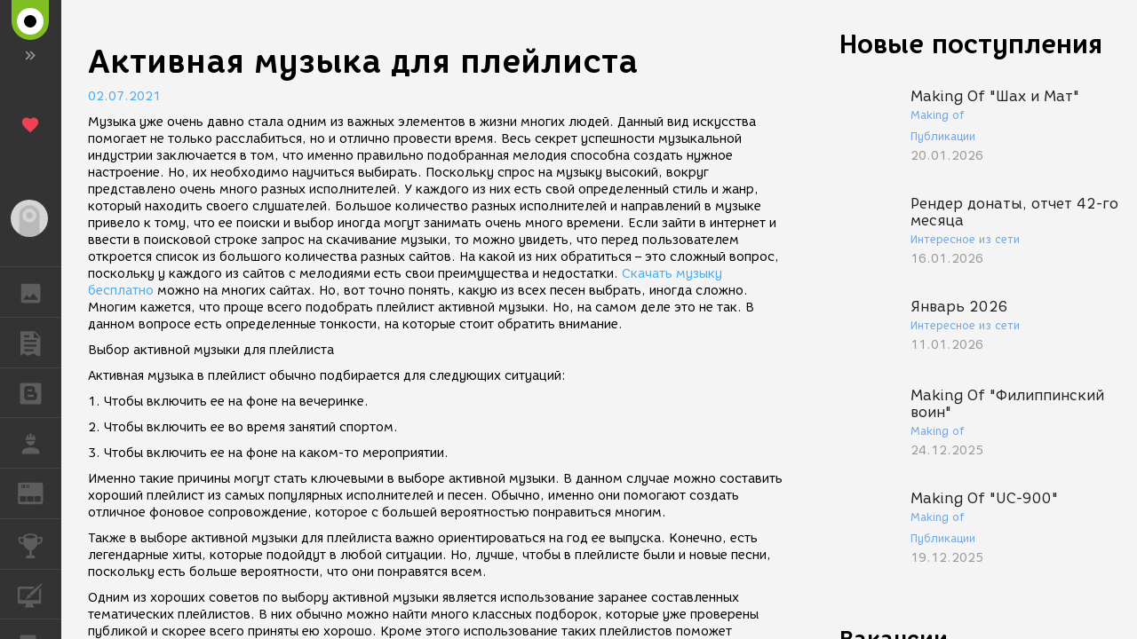

--- FILE ---
content_type: text/html; charset=UTF-8
request_url: https://render.ru/pbooks/2021-07-02?id=8922
body_size: 4388
content:
<!DOCTYPE html>
<html ng-app="render" ng-controller="RenderCtrl as render" lang="ru">
<head>
    <meta name="viewport" content="width=device-width, initial-scale=1.0, maximum-scale=1.0, user-scalable=no">
    <meta http-equiv="content-type" content="text/html; charset=utf-8"/>
    <title ng-bind="($title ? $title : i18n.global.Title)">Активная музыка для плейлиста</title>
    <meta name="yandex-verification" content="5d83205f65099224" />
    <meta name="yandex-verification" content="c1bdb1aa5999656c" />
    <meta name="google-site-verification" content="RlWodvcgSqEG2IhzKqohcL6naHO5iwunZa9reFuFTOg" />
    <meta name="google-site-verification" content="-t-pNqkeho3ARLXYG2Kx9s0tkM9HnnWydYLV3FY6TfY" />
    <meta name="p:domain_verify" content="a6fadb24dd39e9122a2b1f0a272dd720" />
    <!-- Google Tag Manager -->
    <script>
        (function(w,d,s,l,i){w[l]=w[l]||[];w[l].push({'gtm.start':
            new Date().getTime(),event:'gtm.js'});var f=d.getElementsByTagName(s)[0],
            j=d.createElement(s),dl=l!='dataLayer'?'&l='+l:'';j.async=true;j.src=
            'https://www.googletagmanager.com/gtm.js?id='+i+dl;f.parentNode.insertBefore(j,f);
        })(window,document,'script','dataLayer','GTM-54PMF2W');
    </script>
    <!-- End Google Tag Manager -->

    <!-- Global site tag (gtag.js) - Google Analytics -->
    <script async src="https://www.googletagmanager.com/gtag/js?id=G-12T9QEZDH2"></script>
    <script>
        window.dataLayer = window.dataLayer || [];
        function gtag(){dataLayer.push(arguments);}
        gtag('js', new Date());
        gtag('config', 'G-12T9QEZDH2', {'cookie_domain': '.render.ru'});
    </script>
    <!-- End Global site tag (gtag.js) - Google Analytics -->

    <!-- Yandex.Metrika counter -->
    <script type="text/javascript" >
        (function (d, w, c) {
            (w[c] = w[c] || []).push(function() {
                try {
                    w.yaCounter25114673 = new Ya.Metrika({
                        id:25114673,
                        clickmap:true,
                        trackLinks:true,
                        accurateTrackBounce:true,
                        trackHash:true
                    });
                } catch(e) { }
            });

            var n = d.getElementsByTagName("script")[0],
                s = d.createElement("script"),
                f = function () { n.parentNode.insertBefore(s, n); };
            s.type = "text/javascript";
            s.async = true;
            s.src = "https://cdn.jsdelivr.net/npm/yandex-metrica-watch/watch.js";

            if (w.opera == "[object Opera]") {
                d.addEventListener("DOMContentLoaded", f, false);
            } else { f(); }
        })(document, window, "yandex_metrika_callbacks");
    </script>
    <!-- /Yandex.Metrika counter -->

    <!-- Rating@Mail.ru counter -->
    <script type="text/javascript">
        var _tmr = window._tmr || (window._tmr = []);
        _tmr.push({id: "43010", type: "pageView", start: (new Date()).getTime()});
        (function (d, w, id) {
            if (d.getElementById(id)) return;
            var ts = d.createElement("script"); ts.type = "text/javascript"; ts.async = true; ts.id = id;
            ts.src = (d.location.protocol == "https:" ? "https:" : "http:") + "//top-fwz1.mail.ru/js/code.js";
            var f = function () {var s = d.getElementsByTagName("script")[0]; s.parentNode.insertBefore(ts, s);};
            if (w.opera == "[object Opera]") { d.addEventListener("DOMContentLoaded", f, false); } else { f(); }
        })(document, window, "topmailru-code");
    </script>
    <!-- //Rating@Mail.ru counter -->

    <meta name="twitter:card" content="summary" />
    <meta name="twitter:site" content="@renderRu" />
    <meta property="og:locale" content="ru_RU" />
    <meta property="og:site_name" content="RENDER.RU" />
    <meta property="og:title" content="Активная музыка для плейлиста" />
    <meta property="og:description" content="" />
    <meta property="og:image" content="https://render.ru/f/render/images/logo_up.png" />

    <script type="text/javascript">
        var AppParams = {
            render: {
                lang_domain: {
                    '*': 'renderu.com',
                    'ru': 'render.ru'
                },
                breadcrumbs: [],
                oauth : {
                    'facebook': '1698969840337248',
                    'google': '684187944552-h8gbfioh06h4kvs9q760qrjiss1l66ai.apps.googleusercontent.com',
                    'vk': '5082788'
                },
                recaptcha: '6Ld4xWsUAAAAAHhrrWq6zVl5wd1S6HaneASDImvz'
            },
            core  : {
                frontend  : '2.39.13',
                api_url   : '/ru/',
                lang      : 'ru',
                storage   : 'https://st.render.ru'
            }
        };

    </script>

    <link rel="icon" type="image/vnd.microsoft.icon" href="/favicon.ico" />
    <link rel="stylesheet" href="/f/css/mdi/css/materialdesignicons.min.css?v=3.0.39">

    <script src="/f/xen/libs.js?v=2.39.13"></script>
    <script src="/f/js/packery.pkgd.min.js"></script>


        <link rel="stylesheet" href="/f/js/redactor/redactor.css" type="text/css" media="all"/>
    <script src="/f/js/redactor/redactor.js?v=10.2.6.5"></script>
    <script src="/f/js/redactor/lang/ru.js"></script>
    <script src="/f/js/redactor/plugins/video/video.js?v=0.2"></script>
    <script src="/f/js/redactor/plugins/fontcolor/fontcolor.js"></script>
    <script src="/f/js/redactor/plugins/fullscreen/fullscreen.js"></script>
    <script src="/f/js/rendermanager.js?v=0.2"></script>


        <script src="/f/xen/index.js?v=2.39.13"></script>
    <script src="/f/render/default/ru.render.templates.js?v=2.39.13"></script>
    <link rel="stylesheet" href="/f/xen/index.css?v=2.39.13">

    <script src="https://www.google.com/recaptcha/api.js?render=explicit" async defer></script>

    <base href="/">
</head>

<body class="b-page b-page__body" scrollchanger ui-view="body" autoscroll>
<nav style="visibility:hidden">
    <a href="section">Блоги</a>
    <a href="news">Новости</a>
    <a href="section/8">Уроки</a>
    <a href="vacancy/search">Вакансии</a>
    <a href="freelance/search">Сеть аутсорсинга. Фриланс объявления.</a>
    <a href="gallery">ГАЛЕРЕЯ</a>
    <a href="gallery/28">ГАЛЕРЕЯ 2D Арт</a>
    <a href="gallery/1">ГАЛЕРЕЯ 3D Художественная</a>
    <a href="gallery/2">ГАЛЕРЕЯ 3D Архитектура</a>
    <a href="gallery/59">ГАЛЕРЕЯ Видео</a>
</nav>
<div class="pbooks">
<h1>Активная музыка для плейлиста</h1>
<p>02.07.2021</p>
<div><p>Музыка уже очень давно стала одним из важных элементов в жизни многих людей. Данный вид искусства помогает не только расслабиться, но и отлично провести время. Весь секрет успешности музыкальной индустрии заключается в том, что именно правильно подобранная мелодия способна создать нужное настроение. Но, их необходимо научиться выбирать. Поскольку спрос на музыку высокий, вокруг представлено очень много разных исполнителей. У каждого из них есть свой определенный стиль и жанр, который находить своего слушателей. Большое количество разных исполнителей и направлений в музыке привело к тому, что ее поиски и выбор иногда могут занимать очень много времени. Если зайти в интернет и ввести в поисковой строке запрос на скачивание музыки, то можно увидеть, что перед пользователем откроется список из большого количества разных сайтов. На какой из них обратиться – это сложный вопрос, поскольку у каждого из сайтов с мелодиями есть свои преимущества и недостатки. <noindex><a href="https://mp3uk.net/">Скачать музыку бесплатно</a></noindex> можно на многих сайтах. Но, вот точно понять, какую из всех песен выбрать, иногда сложно. Многим кажется, что проще всего подобрать плейлист активной музыки. Но, на самом деле это не так. В данном вопросе есть определенные тонкости, на которые стоит обратить внимание.</p><p>Выбор активной музыки для плейлиста</p><p>Активная музыка в плейлист обычно подбирается для следующих ситуаций:</p><p>1. Чтобы включить ее на фоне на вечеринке.</p><p>2. Чтобы включить ее во время занятий спортом.</p><p>3. Чтобы включить ее на фоне на каком-то мероприятии.</p><p>Именно такие причины могут стать ключевыми в выборе активной музыки. В данном случае можно составить хороший плейлист из самых популярных исполнителей и песен. Обычно, именно они помогают создать отличное фоновое сопровождение, которое с большей вероятностью понравиться многим.</p><p>Также в выборе активной музыки для плейлиста важно ориентироваться на год ее выпуска. Конечно, есть легендарные хиты, которые подойдут в любой ситуации. Но, лучше, чтобы в плейлисте были и новые песни, поскольку есть больше вероятности, что они понравятся всем.</p><p>Одним из хороших советов по выбору активной музыки является использование заранее составленных тематических плейлистов. В них обычно можно найти много классных подборок, которые уже проверены публикой и скорее всего приняты ею хорошо. Кроме этого использование таких плейлистов поможет сократить время на поиске музыки.</p></div>
</div>
<div itemscope itemtype="http://schema.org/Organization" style="visibility:hidden" >
    <div itemprop="name">RENDER.RU</div>
    <a itemprop="url" href="https://render.ru/">https://render.ru/</a>
    <ul>
        <li><a itemprop="sameAS" href="https://t.me/render_ru" target="_blank">telegram</a></li>
<!--        <li><a itemprop="sameAS" href="https://www.facebook.com/Render.ru/" target="_blank">facebook</a></li>
        <li><a itemprop="sameAS" href="https://twitter.com/renderRu" target="_blank">twitter</a></li>
-->        <li><a itemprop="sameAS" href="https://vk.com/render_ru" target="_blank">VK</a></li>
    </ul>
</div>
</body>
</html>
